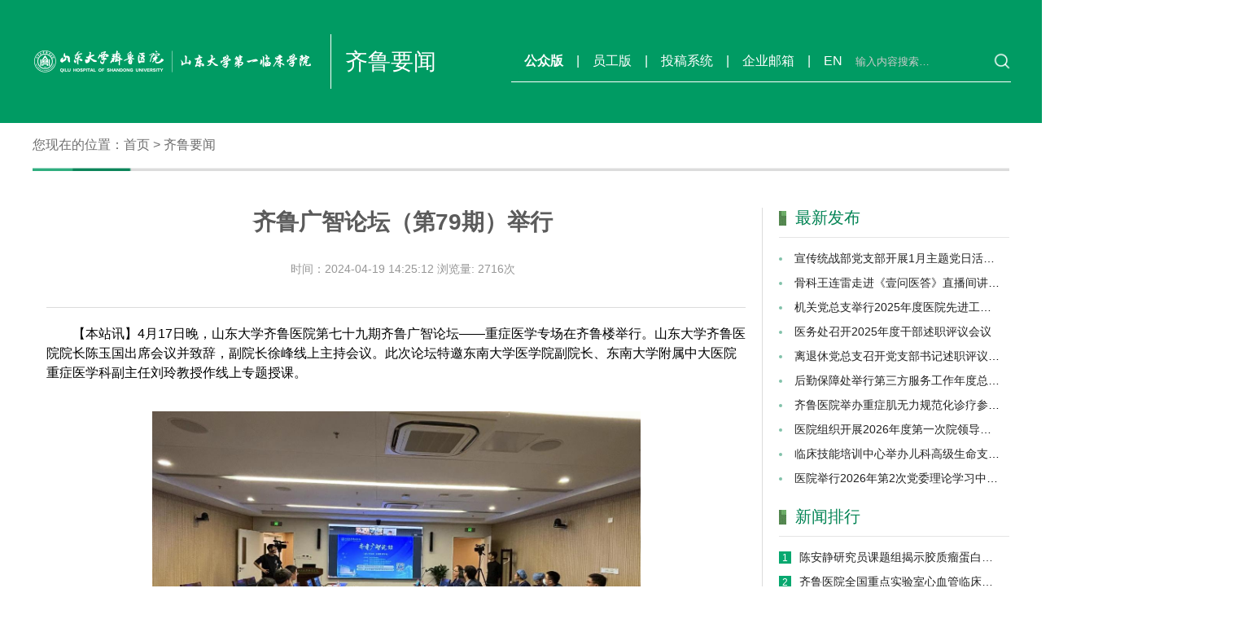

--- FILE ---
content_type: text/html; charset=utf-8
request_url: https://www.qiluhospital.com/show-25-35485-1.html
body_size: 7029
content:
<!DOCTYPE html>
<html>
<head>
	<meta charset="utf-8" />
	<meta name="renderer" content="webkit" />
	<meta name="force-rendering" content="webkit" />
	<meta http-equiv="X-UA-Compatible" content="IE=Edge,chrome=1" />
	<title>齐鲁广智论坛（第79期）举行</title>
	<link rel="shortcut icon" href="/favicon.ico" type="image/x-icon" />
	<link rel="stylesheet" type="text/css" href="statics/2024/qlyy/css/style.css?v=1716790897" />
	<link rel="stylesheet" type="text/css" href="statics/2024/qlyy/css/swiper.min.css" />
	<link rel="stylesheet" type="text/css" href="statics/2024/qlyy/css/animate.css"/>
	<link rel="stylesheet" type="text/css" href="statics/2024/qlyy/font/iconfont.css"/>
	<link rel="stylesheet" type="text/css" href="statics/2024/qlyy/css/style2.css" />
	<script src="statics/2024/qlyy/js/jquery-1.11.0.js" type="text/javascript" charset="utf-8"></script>
	<base >
	<style>
		/* 以下css为搜索新加内容 */
		.searchPage {
			position: fixed;
			width: 100%;
			height: 100%;
			background-color: rgba(0,0,0,.6);
			z-index: 999;
			display: flex;
			justify-content: center;
			align-items: center;
			display: none;
		}
		.searchBox {
			height: 45px;
			width: 550px;
			display: flex;
			align-items: center;
			line-height: 45px;
		}
		.searchBox input {
			background: #fff;
			box-shadow: 3px 3px 3px rgba(0,0,0,0.5) inset;
			-ms-flex: 1;
			flex: 1;
			padding: 0 12px;
			font-size: 16px;
			-webkit-appearance: none;
			appearance: none;
			border-radius: 0;
			outline: 0;
			height: 100%;
			width: 430px;
			border: 0;
		}
		.searchBox span {
			display: block;
			background: #0a734e;
			color: #fff;
			width: 120px;
			text-align: center;
			font-size: 18px;
			cursor: pointer;
			-webkit-appearance: none;
			appearance: none;
			border-radius: 0;
			width: 120px;
			height: 45px;
		}
		.searchPage img {
			display: block;
			position: absolute;
			top: 30px;
			right: 30px;
			width: 70px;
			height: 70px;
			cursor: pointer;
		}
	</style>
	<script type="text/javascript">
		$(function(){
			$('#searchBtn').click(function(){
				$('.searchPage').css('display','flex');
				$('#closeBtn').click(function(){
					$('.searchPage').css('display','none');
				})
			})

			$('.tj').click(function(){
				document.getElementById('myform').submit();
			})

			let boyObj = document.getElementById("body")
			console.log(boyObj.innerHTML.replace(/&nbsp;/g, ''))
			boyObj.innerHTML = boyObj.innerHTML.replace(/&nbsp;/g, '')


		})
	</script>
</head>
<body id="body">
<!-- 搜索框相关代码 -->
<div class="secondHeader">
	<div class="secondHeaderInner wrap">
		<div class="left">
			<img src="statics/2024//qlyy/img/logo-w.png?v=3" alt="" onclick="window.location.href='https://www.qiluhospital.com/index.php'"  style="cursor: pointer">
			<span class="secondPageTitle">齐鲁要闻</span>
		</div>
		<div class="menu">
			<a href="" class="active-a">公众版</a>|
			<a href="https://oahf.qiluhospital.com:8091/">员工版</a>|
			<a href="http://172.31.2.130:8080/system/contribute/login.jsp">投稿系统</a>|
			<a href="https://maillogin.qiluhospital.com:8060/">企业邮箱</a>|
			<a href="">EN</a>
			<form class="search">
				<input type="text" placeholder="输入内容搜索…" id="searchBtn">
				<img src="/statics/2024/qlyy/img/search.png" alt="">
			</form>
		</div>
	</div>
</div>
<form action="/index.php?m=search&c=index&a=init&typeid=&siteid=1" id="myform" />
<div class="searchPage">
	<div class="searchBox wow slideInDown" data-wow-duration='.8s'>

		<input type="hidden" name="m" value="search" />
		<input type="hidden" name="c" value="index" />
		<input type="hidden" name="a" value="init" />
		<input type="hidden" name="typeid" value="1" id="typeid" />
		<input type="hidden" name="siteid" value="1" id="siteid" />
		<input type="hidden" name="time" value="all" />
		<input type="text" name="q" id="q" value="" autocomplete="off">
		<span class="tj">搜索</span>
	</div>
	<img src="statics/2024/qlyy/img/close.png" alt="" id="closeBtn">
</div>
</form>
<!-- 内容部分 -->
<section class="content wrap weiye-content">
	<!-- 路径导航 -->
	<div class="path wy-path"><span>您现在的位置：</span><a href="/index.php">首页</a> > <a href="https://www.qiluhospital.com/list-25-1.html">齐鲁要闻</a> </div>

	<div class="zhengwen">

		<div class="left">
			<!-- 新闻内容 -->
			<div class="news" style="margin-bottom: 0">
				<div class="news"> 
				  
				   						
												<p class="news-title">齐鲁广智论坛（第79期）举行</p>
											<div class="indexfenxiang" style="display: block">
						<div class="indexfenxiang-l">
							<p class="news-info" style="text-align: center">时间：2024-04-19 14:25:12  &nbsp&nbsp浏览量: <span id="hits"></span>次</span>
								<script language="JavaScript" src="https://www.qiluhospital.com/api.php?op=count&id=35485&modelid=1"></script>
							</p></div>
						<!--  <div class="indexfenxiang-r"><p class="news-info">分享：</p>  <img src="statics/2024/qlyy/images/weixin.png" width="40" height="40" alt=""/><img src="statics/2024/qlyy/images/sinan.png" width="40" height="40" alt=""/><img src="statics/2024/qlyy/images/qq.png" width="40" height="40" alt=""/></div>-->
					</div>
					<div class="fenxiang">
					</div></div>
				<div class="news-body">
					<p>【本站讯】4月17日晚，山东大学齐鲁医院第七十九期齐鲁广智论坛&mdash;&mdash;重症医学专场在齐鲁楼举行。山东大学齐鲁医院院长陈玉国出席会议并致辞，副院长徐峰线上主持会议。此次论坛特邀东南大学医学院副院长、东南大学附属中大医院重症医学科副主任刘玲教授作线上专题授课。</p>

<p><img alt="" src="https://www.qiluhospital.com/uploadfile/2024/0419/20240419142601793.png" style="height:374px; width:600px" /></p>

<p>学术报告环节由重症医学科主任王昊教授主持。刘玲教授以&ldquo;ARDS诊疗指南详解&rdquo;为题，结合大量循证医学证据和自身多年的临床经验，分享了关于急性呼吸窘迫综合征(ARDS)诊断和治疗的最新进展。同时，向大家展示了在ARDS研究方面的开展的工作，于2023年6月30日成立了中国ARDS研究联盟，已经开展中国ARDS发病率等方面的研究工作，未来将在国际舞台上发出中国声音。陈玉国在致辞中代表医院对刘玲教授表达了诚挚的欢迎和感谢。陈玉国表示，齐鲁医院当前正处于创建国家医学中心的关键发展时期，在始终坚持医疗为本的基础上，高度重视科技创新和人才培养，坚持以创新赋能高质量发展，以人才支撑高水平创新。陈玉国强调，为助力人才成长，医院打造齐鲁广智论坛系列学术交流平台，希望医院的业务骨干和青年人才们珍惜宝贵机会，领略大师风范，虚心学习请教，提升科技创新能力。</p>

<p>会议谈论环节，与会人员提出了自身工作中遇到的临床和科研难点问题，刘玲教授给予精彩的解答，使与会人员受益匪浅。最后，王昊教授对论坛进行总结。医院重症医学科、急诊科、人事处相关人员20余人现场参会，相关科室业务骨干、青年人才、研究生等6万余人次通过线上参会。</p>

<p>山东大学齐鲁医院齐鲁广智论坛于2021年初设立，已成功举办七十九期。论坛由人事处人才办和齐鲁医院科协承办，与各学科通力合作，面向全球邀请知名专家学者，围绕国际科学前沿、热点研究领域以及行业产业问题深入探讨、充分交流，通过平台互动促进学科的人才引育，并增加不同学科间的交流讨论，为医院年轻人创造良好的学习机会、树立更多的学习榜样、启发更多的创新灵感。人事处将深化落实&ldquo;人才第一资源&rdquo;要求，围绕助力人才发展的核心目标，不断创新工作方法，持续优化支持政策，为医院、学科发展提供强大人才支撑，奋力开创人才与创新引领医院高质量发展新局面。</p>

<p>【作者：邵童、秦伟栋 来源：人事处 责编：李小诗 审核：刘艳】</p>

									</div>
			</div>

			<!-- 链接 -->

		</div>
		<div class="right">
			<div class="zxfb">
				<h3>最新发布</h3>
				<ul>
															<li><a href="https://www.qiluhospital.com/show-26-43803-1.html">宣传统战部党支部开展1月主题党日活动暨职工政治理论学习</a></li>
										<li><a href="https://www.qiluhospital.com/show-26-43802-1.html">骨科王连雷走进《壹问医答》直播间讲解脊柱侧弯相关知识</a></li>
										<li><a href="https://www.qiluhospital.com/show-26-43801-1.html">机关党总支举行2025年度医院先进工作者和优秀管理工作者述职评选会</a></li>
										<li><a href="https://www.qiluhospital.com/show-26-43800-1.html">医务处召开2025年度干部述职评议会议</a></li>
										<li><a href="https://www.qiluhospital.com/show-26-43799-1.html">离退休党总支召开党支部书记述职评议大会</a></li>
										<li><a href="https://www.qiluhospital.com/show-26-43787-1.html">后勤保障处举行第三方服务工作年度总结会议</a></li>
										<li><a href="https://www.qiluhospital.com/show-26-43786-1.html">齐鲁医院举办重症肌无力规范化诊疗参访活动</a></li>
										<li><a href="https://www.qiluhospital.com/show-26-43785-1.html">医院组织开展2026年度第一次院领导行政查房</a></li>
										<li><a href="https://www.qiluhospital.com/show-26-43784-1.html">临床技能培训中心举办儿科高级生命支持（PALS）培训班</a></li>
										<li><a href="https://www.qiluhospital.com/show-25-43782-1.html">医院举行2026年第2次党委理论学习中心组会议</a></li>
														</ul>
			</div>
			<div class="xwph">
				<h3>新闻排行</h3>
				<ul>
															<li><span>1</span><a href="https://www.qiluhospital.com/show-25-43677-1.html">陈安静研究员课题组揭示胶质瘤蛋白稳态与核苷酸代谢耦联调控新机制</a></li>
										<li><span>2</span><a href="https://www.qiluhospital.com/show-25-43673-1.html">齐鲁医院全国重点实验室心血管临床和基础研究取得新成果</a></li>
										<li><span>3</span><a href="https://www.qiluhospital.com/show-25-43680-1.html">徐峰当选中华医学会急诊医学分会副主任委员</a></li>
										<li><span>4</span><a href="https://www.qiluhospital.com/show-25-43651-1.html">以齐鲁之名，答时代之问——山东大学齐鲁医院2026年新年献词</a></li>
										<li><span>5</span><a href="https://www.qiluhospital.com/show-25-43671-1.html">李传保荣获2025年“齐鲁最美健康卫士”称号</a></li>
										<li><span>6</span><a href="https://www.qiluhospital.com/show-25-43730-1.html">齐鲁医院成功入选4项工信部、国家药监局人工智能医疗器械创新任务揭榜挂帅项目</a></li>
										<li><span>7</span><a href="https://www.qiluhospital.com/show-26-43667-1.html">后勤保障处跨年夜处置突发险情</a></li>
										<li><span>8</span><a href="https://www.qiluhospital.com/show-25-43729-1.html">齐鲁医院召开中组部第26批“博士服务团”派出人员座谈会</a></li>
										<li><span>9</span><a href="https://www.qiluhospital.com/show-25-43756-1.html">齐鲁医院王昊团队荣获2025年度中华医学科技奖二等奖</a></li>
										<li><span>10</span><a href="https://www.qiluhospital.com/show-25-43735-1.html">齐鲁医院陈玉国/徐峰团队发现国人血压调控新机制</a></li>
														</ul>
			</div>
			<div class="dwph">
				<h3>单位排行<span style="font-size:14px; color:#969696; ">                                          根据12月新闻发稿量进行统计                                        </span></h3>
				<table width="285" border="0" style=" font-size:14px; text-align: left; line-height: 30px;width:30rem">
					<tbody>
					<tr>
						<td width="24">&nbsp;</td>
						<td width="89">单位</td>
						<td width="158">发布量</td>
					</tr>
																				<tr>
						<td class="ph">1</td>
						<td>党委宣传统战部</td>
						<td>14</td>
					</tr>
															<tr>
						<td class="ph">2</td>
						<td>医务处</td>
						<td>12</td>
					</tr>
															<tr>
						<td class="ph">3</td>
						<td>护理部</td>
						<td>10</td>
					</tr>
															<tr>
						<td class="ph">4</td>
						<td>泌尿外科</td>
						<td>7</td>
					</tr>
															<tr>
						<td class="ph">5</td>
						<td>急诊科</td>
						<td>7</td>
					</tr>
															<tr>
						<td class="ph">6</td>
						<td>工会</td>
						<td>6</td>
					</tr>
															<tr>
						<td class="ph">7</td>
						<td>人事处</td>
						<td>6</td>
					</tr>
															<tr>
						<td class="ph">8</td>
						<td>科研处</td>
						<td>5</td>
					</tr>
															<tr>
						<td class="ph">9</td>
						<td>妇产科</td>
						<td>5</td>
					</tr>
															<tr>
						<td class="ph">10</td>
						<td>小儿内科</td>
						<td>5</td>
					</tr>
															<tr>
						<td class="ph">11</td>
						<td>保健科（老年医学科）</td>
						<td>5</td>
					</tr>
															<tr>
						<td class="ph">12</td>
						<td>党委组织部</td>
						<td>4</td>
					</tr>
															<tr>
						<td class="ph">13</td>
						<td>离退休职工服务中心</td>
						<td>4</td>
					</tr>
															<tr>
						<td class="ph">14</td>
						<td>院长办公室</td>
						<td>4</td>
					</tr>
															<tr>
						<td class="ph">15</td>
						<td>神经外科</td>
						<td>4</td>
					</tr>
															<tr>
						<td class="ph">16</td>
						<td>教育处</td>
						<td>3</td>
					</tr>
															<tr>
						<td class="ph">17</td>
						<td>神经内科</td>
						<td>3</td>
					</tr>
															<tr>
						<td class="ph">18</td>
						<td>心血管内科</td>
						<td>3</td>
					</tr>
															<tr>
						<td class="ph">19</td>
						<td>重症医学科</td>
						<td>3</td>
					</tr>
															<tr>
						<td class="ph">20</td>
						<td>中医科</td>
						<td>3</td>
					</tr>
																				</tbody>
				</table>
			</div>
		</div>
	</div>
	<div class="weiye-line" style="padding: 30px 0px; margin-top: 20px;display: none"><a href="#">下一条：齐鲁医院在2024年山东省大学生医学技术技能大赛护理学赛道中荣获佳绩</a></div>
	</div>
</section>
<script>
	$(document).ready(function() {
		$.ajax({
			url: '/index.php?m=content&c=index&a=getrankDescription', // 替换为你要获取数据的URL
			type: 'GET', // 根据需要更改请求类型为POST等
			success: function(data) {
				// 在这里处理获取到的数据，并将其赋值给span元素
				$('#rankdesc').text(data); // 将获取到的数据作为文本内容赋值给span元素
			},
			error: function(jqXHR, textStatus, errorThrown) {
				// 在这里处理AJAX请求失败的情况
				console.error('AJAX request failed:', textStatus, errorThrown);
			}
		});
	});
</script>
<!-- 底部信息 -->
<!-- 底部信息 -->
<div class="footer">
	<div class="baseInfo fl-r">
		<div class="logoLink">
			<img src="https://www.qiluhospital.com/statics/qlyy/img/logo-w_new1.png?v=2" alt="">
			<div class="link">

				<select name="" onchange="window.open(this.value)">
					<option value="">友情链接</option>
					<option value="http://www.nhc.gov.cn/">国家卫生健康委员会</option>
					<option value="https://www.sdu.edu.cn/">山东大学</option>
					<option value="http://wsjkw.shandong.gov.cn/">山东省卫生健康委员会</option>
					<option value="https://www.pumch.cn/index.html">北京协和医院</option>
					<option value="https://www.zy91.com/">浙江大学医学院附属第一医院</option>
					<option value="https://www.wchscu.cn/index.html">四川大学华西医院</option>
					<option value="https://www.z2hospital.com/">浙江大学医学院附属第二医院</option>
				</select>
			</div>
		</div>
		<div class="hr-line-c"></div>
		<div class="info">
			<p>山东大学齐鲁医院 版权所有</p>
			<p>鲁ICP备10007518号 邮编:250012 </p>
			<p><a target="_blank"
				  href="http://www.beian.gov.cn/portal/registerSystemInfo?recordcode=37010202002556"
				  style="display:inline-block;text-decoration:none;height:20px;line-height:20px;"><img
					src="statics/2024/qlyy/ghs.png" style="float:left;" /><span
					style="float:left;height:20px;line-height:20px;margin: 0px 0px 0px 5px; color:#fff;">鲁公网安备
								37010202002556号</span></a></p>
			<p>济南市文化西路107号</p>
		</div>
		<div class="hr-line-c"></div>
		<ul class="qrCode">
			<li><img src="statics/2024/qlyy/img/qrCode4.png" alt="">
				<p>微信服务号</p>
			</li>
			<li><img src="statics/2024/qlyy/img/qrCode5.png" alt="">
				<p>微信订阅号</p>
			</li>
			<li><img src="statics/2024/qlyy/img/qrCode6.png" alt="">
				<p>支付宝二维码</p>
			</li>
		</ul>
	</div>
</div>
<script>
	// 图标列表
	$('.indexIconBox .rightBox a').mouseenter(function() {
		var srcStr = $(this).children('div').children('img').attr('src');
		srcStr = srcStr.replace('-g', "-w");
		$(this).children('div').children('img').attr('src', srcStr);
	}).mouseleave(function() {
		var srcStr = $(this).children('div').children('img').attr('src');
		srcStr = srcStr.replace('-w', "-g");
		$(this).children('div').children('img').attr('src', srcStr);
	})

	// 搜索效果
	$('#searchBtn').click(function() {
		$('.searchPage').css('display', 'flex');
		$('#closeBtn').click(function() {
			$('.searchPage').css('display', 'none');
		})
	})

	$('.tj').click(function() {
		document.getElementById('myform').submit();
	})
</script><script src="statics/2024/qlyy/js/jquery-1.11.0.js" type="text/javascript" charset="utf-8"></script>
<script src="statics/2024/qlyy/js/swiper.min.js" type="text/javascript" charset="utf-8"></script>
<script src="statics/2024/qlyy/js/wow.js" type="text/javascript" charset="utf-8"></script>
<script src="statics/2024/qlyy/font/iconfont.js" type="text/javascript" charset="utf-8"></script>
<script>
	$(function(){
		$('#searchBtn').click(function(){
			$('.searchPage').css('display','flex');
			$('#closeBtn').click(function(){
				$('.searchPage').css('display','none');
			})
		})

		$('.tj').click(function(){
			document.getElementById('myform').submit();
		})

	})
</script>
</body>
</html>


--- FILE ---
content_type: text/html; charset=utf-8
request_url: https://www.qiluhospital.com/api.php?op=count&id=35485&modelid=1
body_size: 92
content:
$('#todaydowns').html('2');$('#weekdowns').html('22');$('#monthdowns').html('74');$('#hits').html('2716');

--- FILE ---
content_type: text/html; charset=utf-8
request_url: https://www.qiluhospital.com/index.php?m=content&c=index&a=getrankDescription
body_size: 72
content:
根据12月新闻发稿量进行统计

--- FILE ---
content_type: text/css
request_url: https://www.qiluhospital.com/statics/2024/qlyy/css/style.css?v=1716790897
body_size: 8995
content:
* {
	padding: 0;
	margin: 0;
	box-sizing: border-box;
}

a {
	text-decoration: none;
}

ul,
li {
	list-style: none;
}

html,
body {
	min-width: 1200px;
	font: 16px/1.5 "微软雅黑","Microsoft YaHei",Arial, Tahoma, Helvetica, sans-serif;
}


.wrap {
	width: 1200px;
	margin: 0 auto;
}

.fl {
	display: flex;
}

.fl-c {
	display: flex;
	flex-direction: column;
}

.fl-r {
	display: flex;
	justify-content: space-between;

}

/* 头部部分 */

/* 选项 */


 .header{
	 width: 100%;
	 
	 z-index: 998;
	 background-color: #fff;
 }
.content{
	padding-top: 0px;
}
.header .tab {
	width: 100%;
	height: 50px;
	background-color: #009B63;
}

.tabBox {
	width: 1152px;
	margin: 0 auto;
	justify-content: space-between;
}

.leftBox {
	margin-top: 10px;
	height: 40px;
}

.tabBox .leftBox a {
	display: inline-block;
	/* width: 116px; */
	padding: 0 31px;
	text-align: center;
	color: #fff;
	line-height: 40px;
	font-size: 16px;
}

.tabBox .leftBox a:hover,
.tabBox .leftBox .active-a {
	background-color: #fff;
	color: #353535;
	border-top-left-radius: 6px;
	border-top-right-radius: 6px;
}

.tabBox .rightBox {
	height: 50px;
	align-items: center;
}

.tabBox .rightBox a {
	display: inline-block;
	width: 38px;
	height: 38px;
	display: flex;
	justify-content: center;
	align-items: center;
	background-color: #30AE80;
	border-radius: 50%;
	margin-left: 22px;
}

.tabBox .rightBox a:hover {
	background-color: #33bc8a;
}


.tabBox .rightBox a>img {
	width: 19px;
	height: 19px;
}

/* logo + 导航条 */
.header .nav {
	width: 1000px;
	/* margin: 37px auto 16px; */
	margin: 0 auto;
	/* padding-top: 37px; */
}

.header .nav .logo {
	margin-top: 10px;
}



.navBox {
	height: 63px;
	margin-top: 45px;
	align-items: flex-start;
}

.navBox div {
	width: 100%;
	height: 100%;
	position: relative;
	display: flex;
	/* align-items: center; */
	justify-content: center;
	font-size: 18px;
}

.navBox div ul {
	position: absolute;
	width: 100%;
	top: 33px;
	left: 0;
	z-index: 50;
	/* padding: 8px 22px 8px; */
	background-color: rgba(49, 49, 49, 0.7);
	font-size: 16px;
	border-top: 5px solid #ffe672;
	text-align: center;
}

.navBox div ul li {
	/* padding: 0 25px; */
	height: 35px;
	line-height: 35px;
	color: #fff;
}

.libackground{background-color: #d8cad042;}

.navBox div ul li a {
	color: #fff;
}

.navBox div ul li a:hover {
	color: #ddd;
}

.navBox div>span a {
	color: #1F1F1F;
}

.navBox>div>span a:hover {
	color: #018353;
	cursor: pointer;
}

.navBox>div>span a:hover {
	color: #018353;
	cursor: pointer;
}

.active-nav {
	color: #018353;
	position: relative;
}

.active-nav:hover::before{
	content: '';
	position: absolute;
	width: 0;
	height: 0;
	top: -15px;
	left: 20px;
	border-width: 10px 10px 0;
	border-style: solid;
	border-color: #018353 transparent transparent;
}

/* .active-nav::before { */
	/* content: ''; */
	/* position: absolute; */
	/* width: 0; */
	/* height: 0; */
	/* top: -15px; */
	/* left: 20px; */
	/* border-width: 10px 10px 0; */
	/* border-style: solid; */
	/* border-color: #018353 transparent transparent; */
/* } */

.active-nav a {
	color: #018353 !important;
}

/* 轮播图 */

.banner {
	position: relative;
}

.slide1 {
	width: 100%;
	min-width: 1200px;
}

.slide1 .swiper-wrapper {
	width: 100%;
}

.slide1 .swiper-slide {
	width: 100%;
	overflow: hidden;
}

.slide1 .swiper-slide>img {
	width: 100%;
	/* transform: scale(1.3); */
}

.slide1 .swiper-slide-active>img {
	/* transform: scale(1.02); */
	/* transition: 4s ease; */
}

.swiper-pagination {
	text-align: right !important;
	bottom: 16px !important;
	/* left: 409px !important; */
}

.swiper-pagination-bullet {
	width: 33px !important;
	display: inline-block;
	opacity: 1 !important;
	font-size: 16px !important;
	margin: 0 8px !important;
	color: #fff;
	text-align: center;
	background: 0 !important;
}

.swiper-pagination-bullet-active {
	width: 33px !important;
	height: 46px !important;
	background: #07A86F !important;
	z-index: 2;
	border-radius: 0 !important;
	line-height: 46px;
}

.button-next,
.button-prev {
	position: absolute;
	width: 30px;
	height: 67px;
	top: 50%;
	z-index: 25;
	outline: 0;
	cursor: pointer;
}

.button-next {
	right: 7%;
}

.button-prev {
	left: 7%;
}

.button-next img,
.button-prev img {
	width: 100%;
}

/* 内容部分 */

.content .topBox {
	margin-top: 38px;
}

/* 新闻 + 图标 */

/* 左半 */
.content .topBox .top-left-Box {
	width: 690px;
	margin-right: 87px;
}

/* 标签选项 */
.top-left-Box .tabs {
	margin-bottom: 43px;
}

.top-left-Box .tabs ul>li {
	color: #3A3A3A;
	font-size: 22px;
	/* margin-right: 15px; */
	cursor: pointer;
	width: 135px;
	background-image: url(../img/qieline.png);
	background-position: right center;
	background-repeat: no-repeat;
	text-align: center;
}

.top-left-Box .tabs ul>li:last-child {
	background-image: none;
}


.top-left-Box .tabs .active-tabs {
	color: #018353;
}

.top-left-Box .tabs a {
	color: #aaa;
	display: flex;
	align-items: center;
}

.top-left-Box .tabs a:hover {
	color: #018353
}

/* 内容 */
.subContent .topBox {
	width: 652px;
	margin: 0 auto;
}

.subContent .topBox .pic {
	width: 314px;
	height: 187px;
	position: relative;
}

.subContent .topBox .pic img {
	width: 100%;
	height: 100%;
}

.subContent .topBox .pic>div {
	position: absolute;
	bottom: 0;
	left: 0;
	height: 37px;
	line-height: 37px;
	text-align: center;
	color: #fff;
	width: 100%;
	background-color: rgba(0, 0, 0, .33);
}

.subContent .topBox .pic>div>p {
	width: 80%;
	margin: 0 auto;
	overflow: hidden;
	white-space: nowrap;
	text-overflow: ellipsis;
}

.subContent ul {
	/* width: 660px; */
	height: 275px;
	display: flex;
	flex-direction: column;
	justify-content: space-between;
	margin-top: 43px;
	padding-left: 10px;
}

.subContent ul li {
	width: 100%;
	display: flex;
	align-items: center;
}

.subContent ul li:before {
	content: '';
	border: 2px solid #469e80;
	width: 5px;
	height: 5px;
	border-radius: 50%;
	color: red;
	font-weight: bold;
	margin-right: 16px;
}

.subContent ul li p:hover {
	color: #018353;
}

.subContent ul li a {
	display: inline-block;
	width: 100%;
	display: flex;
	align-items: center;
}

.subContent ul li a p {
	width: 76%;
	margin-right: 60px;
	overflow: hidden;
	white-space: nowrap;
	text-overflow: ellipsis;
	font-size: 18px;
	color: #4E4E4E;
}

.subContent ul span {
	color: #4E4E4E;
	font-size: 14px;
}

.subContent .keshiBox,
.subContent .gonggaoBox {
	display: none;
}

.subContent .gonggaoBox ul {
	height: 505px;
}

.gonggaoBox li {
	/* line-height: 42px; */
}


/* 右半图标 */
.content .topBox .top-right-Box ul {
	width: 390px;
}

.top-right-Box li {
	width: 100%;
	display: flex;
	align-items: center;
	justify-content: space-between;
	/* height: 90px; */
	padding-bottom: 25px;
	margin-bottom: 25px;
	border-bottom: 1px solid #dadada;
}

.top-right-Box li:last-child {
	border-bottom: 0;
}

.top-right-Box li a {
	display: flex;
	align-items: center;
	color: #787878;
}

.top-right-Box li a span {
	transition: .2s all;
}

.top-right-Box li a>img {
	margin-right: 15px;
	transition: .2s all;
}

/* 手风琴 */
.content .middleBox {
	width: 100%;
	height: 447px;
	background-color: #E7E7E7;
}

.content .middleBox .effect {
	/* background-color: #00100C; */
	height: 100%;
}

.list_box {
	width: 100%;
	height: 100%;
	/* box-shadow: 0 0 4px black; */
}

.list {
	width: 100%;
	height: 100%;
	list-style: none;
	display: flex;
}

.item_num_top {
	position: relative;
	display: inline-block;
	width: 170px;
	height: 100%;
	overflow: hidden;
	transition: .5s;
}

.item_num_top .non-active-content {
	position: absolute;
	height: 100%;
	width: 170px;
	text-align: center;
	font-size: 16px;
	color: #fff;
	z-index: 2;
	display: flex;
	flex-direction: column;
	align-items: center;
	justify-content: center;
	z-index: 21;
}

.item_num_top .non-active-content p {
	margin-top: 70px;
	margin-bottom: 27px;
	font-size: 24px;
}

.item_num_top .non-active-content .hr-line-s {
	width: 47px;
	border-bottom: 1px solid #fff;
}


.item_num_top .mengban {
	position: absolute;
	width: 170px;
	height: 100%;
	top: 0;
	left: 0;
	z-index: 20;
	/* background-color: rgba(0, 0, 0, 0.4); */
}

.selectUser {
	position: fixed;
	top: 50%;
	left: 50%;
	transform: translate(-50%, -50%);
	width: 662px;
	min-height: 319px;
	background-color: #fff;
	border-top: 3px solid #138b61;
	display: none;
}

.active {
	width: auto;
	height: 100%;
	overflow: hidden;
	transition: 0.6s linear;
	/* flex-grow: 10; */
}

.active .non-active-content,
.active .mengban {
	display: none;
}

.active a>img {
	transition: all .6s;
}

.active img:hover {
	transform: scale(1.1);
}

.item_img {
	display: inline-block;
	width: 100%;
	height: 100%;
	position: relative;
}

.item_img>img {
	width: 100%;
	height: 100%;
}

.item_img .active-content {
	position: absolute;
	width: 100%;
	height: 100%;
	top: 0;
	left: 0;
	display: flex;
	flex-direction: column;
	align-items: center;
	justify-content: center;
	background-color: rgba(0, 0, 0, .2);
}

.item_img .active-content img {
	margin-bottom: 15px;
}

.item_img .active-content p {
	font-size: 30px;
	color: #FFF08B;
	padding-bottom: 10px;
	border-bottom: 1px solid #FFF08B;
	margin-bottom: 16px;
}

.item_img .active-content span {
	font-size: 16px;
	color: #FFF08B;
	width: 100%;
	text-align: center;
	line-height: 30px;
}


/* 专题广告 */

.content .bottomBox {
	margin: 55px auto 46px;
}

.bottomBox a {
	display: inline-block;
	width: 285px;
	height: 127px;
	overflow: hidden;
}

.bottomBox a>img {
	width: 100%;
	height: 100%;
}

.bottomBox a>img:hover {
	transform: scale(0.96);
	transition: 0.6s ease;
}


/* 底部信息 */

.footer {
	background-color: #4a4a4a;
	padding: 10px 0;
}

.baseInfo {
	width: 1250px;
	margin: 0 auto;
	height: 160px;
	display: flex;
	align-items: center;
}

.logoLink {
	width: 560px;
	display: flex;
	justify-content: space-between;
	align-items: center;
}

.logoLink img{
	width: 340px;
}

.link{
	display: flex;
	flex-direction: column;
}
.link select {
	width: 190px;
	height: 30px;
	outline: 0;
	text-align: center;
	text-align-last: center;
}

.link select:last-child{
	margin-top: 10px;
}

.link select option {
	width: 190px;
	height: 30px;
	text-align: center;
	text-align-last: center;
}



.hr-line-c {
	height: 80px;
	border-right: 1px solid #aaa;
}

.baseInfo .info {
	font-size: 14px;
	color: #fff;
}

.baseInfo .info p {
	margin: 10px 0;
}

.baseInfo .qrCode{
	display: flex;
	/* justify-content: space-between; */
	width: 248px;
}

.baseInfo .qrCode li{
	display: flex;
	flex-direction: column;
	align-items: center;
}

.baseInfo .qrCode li:nth-child(2){
	margin-left: 14px;
}

.baseInfo .qrCode li:last-child{
	margin-left: 8px;
}


.baseInfo .qrCode img {
	/* margin: 0 3px; */
}

.baseInfo .qrCode li p{
	font-size: 14px;
	color: #EAEAEA;
	margin-top: 9px;
}


/* 新闻尾页 */

/* .weiye-tabBox {
	width: 955px;
} */

/* 导航 */
.weiye-nav {
	width: 1200px !important;
	/* padding-right: 80px; */
}

/*
.weiye-nav .navBox {
	width: 668px;
}

.weiye-nav .navBox>div {
	width: 95.42px;
}

.weiye-nav .navBox>div>ul {
	width: 100%;
	padding: 20px 5px;
	text-align: center;
} */

.weiye-line {
	width: 100%;
	border-bottom: 1px solid #B9B8B8;
	/* margin-bottom: 29px; */
}

/* 路径导航 */
.weiye-content .path,
.weiye-content .path a {
	font-size: 16px;
	color: #6E6E6E;
}

.weiye-content .path a:hover {
	color: #018353;
}

.weiye-content .path {
	width: 1170px;
	margin: 0 auto 45px;
	padding-top: 15px;
}

.weiye-content .zhengwen {
	display: flex;
	justify-content: space-between;
	margin-bottom: 30px;
}

/* 新闻内容 */

.weiye-content .zhengwen .left{
	width: 900px;
	border-right: 1px solid #dcdcdc;
	padding-right: 20px;
	margin-right: 20px;
}


.weiye-content .news {
	width: 100%;
	padding-left: 17px;
	margin-bottom: 85px;
}

.weiye-content .news .news-title,
.weiye-content .news .news-info {
	width: 100%;
	text-align: center;
}

.weiye-content .news .news-title {
	font-size: 28px;
	font-weight: bold;
	color: #5B5B5B;
	margin-bottom: 20px;
}

.weiye-content .news .news-info {
	font-size: 14px;
	color: #979797;
	margin-bottom: 28px;
}

.weiye-content .news .news-body{
	padding-top: 20px;
	margin-top: 0px;
	text-indent: 2em;
}
.weiye-content .news .news-body div {
	margin-bottom: 35px;
	text-indent: 2em;
	line-height: 28px;

    font:16px/1.5 "Microsoft YaHei",Arial, Tahoma, Helvetica, sans-serif !important;
}
.weiye-content .news .news-body p {
	margin-bottom: 35px;
	text-indent: 2em;
	line-height: 28px;
    font:16px/1.5 "Microsoft YaHei",Arial, Tahoma, Helvetica, sans-serif !important;
}


.weiye-content .news .news-body p:last-child {
	margin-bottom: 0;
}

.news-body img{
	text-align:center !important;
}

/* 链接 */
.weiye-content .news-link {
	padding: 0 17px;
	margin-bottom: 150px;
}

/* 上下篇 */
.weiye-content .news-link .leftBox {
	height: 50px;
	margin-top: 0;
	display: flex;
	flex-direction: column;
	justify-content: space-between;
}

.weiye-content .news-link .leftBox span {
	color: #069C72;
	font-size: 16px;
	font-weight: bold;
}

.weiye-content .news-link .leftBox>div {
	display: flex;
	align-items: center;
}

.weiye-content .news-link .leftBox a {
	color: #5B5B5B;
	font-size: 16px;
	width: 385px;
	overflow: hidden;
	white-space: nowrap;
	text-overflow: ellipsis;
	display: inline-block;
}

.weiye-content .news-link .leftBox a:hover {
	color: #018353;
}


/* 外链 */

.weiye-content .news-link .rightBox i {
	width: 22px;
	margin: 0 2px;
}

.weiye-content .news-link .rightBox a {
	display: inline-block;
	padding: 4px;
	border-radius: 50%;
}

.weiye-content .news-link .rightBox a:hover {
	background-color: rgba(24, 127, 77, .6);
	color: #fff;
}


.weiye-content .news-link .rightBox .icon-icon-,
.weiye-content .news-link .rightBox .icon-QQzone,
.weiye-content .news-link .rightBox .icon-weibo {
	font-size: 26px;
}

.weiye-content .news-link .rightBox .icon-qq,
.weiye-content .news-link .rightBox .icon-tengxunweibo,
.weiye-content .news-link .rightBox .icon-add {
	font-size: 20px;
}

/* .weiye-code img {
	margin: 0 8px !important;
} */

/* 右侧内容 */
.weiye-content .right {
	width: 283px;
	/* padding-left:20px; */
}

.weiye-content .right h3 {
	background: url(../img/icon2-2.jpg) no-repeat 0 4px;
	padding-left: 20px;
	padding-bottom: 12px;
	margin-bottom: 10px;
	border-bottom: 1px solid #e5e5e5;
	font-weight: normal;
	line-height: 24px;
	font-size: 20px;
	color: #018353;
	position: relative;
}
.weiye-content .right ul{

}

.weiye-content .right ul li{
	width: 96%;
	height: 30px;
	line-height: 30px;
	overflow: hidden;
	white-space: nowrap;
	text-overflow: ellipsis;
	font-size: 14px;
}

.weiye-content .right ul li a{
	color: #222;
}

.weiye-content .right ul li a:hover{
	color: #018353;
}

.weiye-content .right .zxfb{
	margin-bottom: 20px;
}

.weiye-content .right .zxfb li::before{
	content: '';
	width: 4px;
	height: 4px;
	border-radius: 50%;
	display: inline-block;
	background-color: #018353;
	vertical-align: middle;
	margin-right: 15px;
	opacity: .5;
}
.weiye-content .right .xwph ul span{
	display: block;
	height: 15px;
	width: 18px;
	padding: 1px 4px;
	background-color: #07A86F;
	color: #fff;
	font-size: 12px;
	margin-right: 10px;
	line-height: 15px;
	text-align: center;
}
.weiye-content .right .xwph ul li{
	display: flex;
	align-items: center;
}

.weiye-content .right .xwph ul li a{
	overflow: hidden;
	white-space: nowrap;
	text-overflow: ellipsis;
}


.weiye-content .right .dwph { margin-top: 30px;}
.weiye-content .right .dwph .ph{
	display: block;
	height: 15px;
	width: 23px;
	padding: 1px 4px;
	background-color: #07A86F;
	color: #fff;margin-top: 8px;
	font-size: 12px;
	line-height: 15px;
	text-align: center;
}
.weiye-content .right .dwph ul li{
	display: flex;
	align-items: center;
}

.weiye-content .right .dwph ul li a{
	overflow: hidden;
	white-space: nowrap;
	text-overflow: ellipsis;
}





.wy-path{
	width: 1200px !important;
	padding-bottom: 20px;
	border-bottom: ;
	background-image: url(../img/title_bg.jpg);
	background-position: bottom;
	background-repeat: no-repeat;
	background-size: 100% 100%;
}

/* -------新闻列表页------- */
.weiye-content .path .active-path {
	color: #079C72 !important;
}

/* 路径导航 */
.list-content .path {
	width: 1200px;
	margin: 0 auto;
	padding: 24px 0px;
}

/* 新闻动态选择 */
.list-content .selectBox {
	width: 100%;
	position: relative;
	min-width: 1200px;
	/* margin-bottom: 45px; */
}

.list-content .selectBox img {
	width: 100%;
	height: auto;
}

.list-content .selectBox .selectOption {
	position: absolute;
	bottom: 16%;
	left: 50%;
	transform: translateX(-50%);
}

.list-content .selectBox .selectOption a {
	display: inline-block;
	padding: 6px 10px;
	color: #fff;
	border-radius: 7px;
	background-color: #229CE4;
	font-size: 20px;
	
	margin: 0px 5px;
	text-align: center;
}

.list-content .selectBox .selectOption a:hover {
	background-color: #069C72;
}

.list-content .selectBox .selectOption .active-op {
	background-color: #069C72 !important;
}

/* 新闻列表 */
.list-content .newsList {
	width: 1200px;
	margin: 0 auto;
}

.list-content .newsList li {
	padding-bottom: 25px;
	margin-bottom: 36px;
	border-bottom: 1px solid #e0e0e3;
}

.list-content .newsList .newsItemTitle {
	margin-bottom: 6px;
	color: #333333;
	font-size: 18px;
	margin-right: 90px;
	overflow: hidden;
	white-space: nowrap;
	text-overflow: ellipsis;
}

.list-content .newsList .listBox a:hover .newsItemTitle {
	color: #018353;
}

.list-content .newsList .newsItemTitleAbs {
	margin-right: 90px;
	color: #333333;

	overflow: hidden;
	display: -webkit-box;
	-webkit-line-clamp: 3;
	-webkit-box-orient: vertical;
	font-size: 14px;
	line-height: 22px;
    height: 44px;


}

.list-content .newsList .newsItemDate {
	margin-right: 90px;
	font-size: 14px;
	color: #B8B8B8;

}

.list-content .newsList .listBox {
	margin-bottom: 40px;

}


/* 分页器 */
.list-content .newsList .pager {
	margin: 0 auto;
	justify-content: center;
	margin-bottom: 45px;
}

.list-content .newsList .pager .left-box a {
	display: inline-block;
	padding: 5px 14px;
	border: 1px solid #ccc;
	border-radius: 5px;
	color: #333;
	height: 40px;
	line-height: 25px;
	margin-right: 5px;
}
.list-content .newsList .pager .left-box span {
	display: inline-block;
	padding: 5px 14px;
	border: 1px solid #ccc;
	border-radius: 5px;
	color: #333;
	height: 40px;
	line-height: 25px;
	margin-right: 5px;
	background-color: #2b9b77;
	color: #fff !important;
}

.picList-pager .left-box span{
	display: inline-block;
	padding: 5px 14px;
	border: 1px solid #ccc;
	border-radius: 5px;
	color: #333;
	height: 40px;
	line-height: 25px;
	margin-right: 5px;
	background-color: #2b9b77;
	color: #fff !important;
}

.list-content .newsList .pager .active-page,
.list-content .newsList .pager .left-box a:hover {
	background-color: #2b9b77;
	color: #fff !important;
}

.list-content .newsList .pager .right-box {
	width: 97px;
	border: 1px solid #ccc;
	border-radius: 5px;
	display: flex;
	margin-left: 20px;
	padding: 5px 14px;
}

.list-content .newsList .pager .right-box input {
	width: 35px;
	border: 0;
	outline: 0;
	color: #2b9b77;
}

.list-content .newsList .pager .right-box span {
	margin: 0 4px;
	color: #999;
}

.list-content .newsList .pager .right-box a {
	border: 0;
	line-height: 25px;
	color: #333;
}

.list-content .newsList .pager .right-box a:hover {
	color: #2b9b77;
}

/* -----财务管理------- */

/* logo + 导航条 */
.finance-logo {
	justify-content: flex-start;
	margin-bottom: 10px !important;
	padding-top: 37px;align-items: center;
}

.finance-logo span {
	margin: 0 15px;
	height: 32px;
	border-left: 1px solid #707070;
}

.finance-logo p {
	font-size: 28px;
	line-height: 28px;
	color: #0B724E;
	margin-bottom: 10px;align-items: center;
}

.finance-line {
	width: 100%;
	border-bottom: 1px solid #D7D7D7;
	margin-bottom: 26px;
}

.finance-nav {
	width: 853px;
	margin: 0 auto;
	margin-bottom: 27px;
}

.finance-nav a {
	color: #333232;
	font-size: 18px;
}

.finance-nav a:hover {
	color: #079C72;
}

.finance-content {}

/* 公用部分 */
.f-wrap {
	width: 1150px;
	margin: 0 auto;
}

.f-line {
	border-bottom: 1px solid #ccc;
	margin-left: 5px;
	margin-bottom: 18px;
}

.f-line>div {
	width: 70px;
	border-top: 3px solid #1e8273;
}

.finance-content .title {
	width: 100%;
	color: #0B724E;
	font-size: 20px;
	padding-bottom: 13px;
	display: flex;
	justify-content: space-between;
	align-items: center;
}


/* 通知公告+科室新闻 */

.f-topContent,
.f-middleBox {
	padding-right: 70px;
}


/* 通知公告 */
.f-topContent .left {
	width: 671px;


}

/* 头条部分 */
.f-topContent .left .headlines {
	height: 80px;
	width: 100%;
	padding-right: 76px;
	justify-content: space-between;
	margin-bottom: 15px;
}

.f-topContent .left .headlines .left {
	height: 100%;
	width: 70px;
	align-items: center;
}

.f-topContent .left .headlines .left .calendar {
	width: 100%;
	height: 60px;
	flex-direction: column;
}

.f-topContent .left .headlines .left .calendar .month {
	width: 100%;
	background-color: #438e72;
	text-align: center;
	padding: 2px 0;
	color: #fff;
}

.f-topContent .left .headlines .left .calendar .day {
	padding: 3px 0;
	border: 2px solid #ddd;
	border-top: 0;
	text-align: center;
	font-size: 18px;
}


/* 图片头条部分 */
.f-topContent .left .picheadlines {
	height: 124px;
	width: 100%;
	padding: 0px 20px;
	justify-content: space-between;
	margin-bottom: 15px;
}

.f-topContent .left .picheadlines .left {
	height: 100%;
	width: 198px;
	align-items: center;
}

.f-topContent .left .picheadlines .left .piccalendar {
	width: 100%;
	height: 124px;
	flex-direction: column;
}

.f-topContent .left .picheadlines .left .piccalendar .month {
	width: 100%;
	background-color: #438e72;
	text-align: center;
	padding: 2px 0;
	color: #fff;
}

.f-topContent .left .picheadlines .left .piccalendar .day {
	padding: 3px 0;
	border: 2px solid #ddd;
	border-top: 0;
	text-align: center;
	font-size: 18px;
}
.piccalendar img{
	width:100%;
	height: 100%;
}
.f-topContent .left .picheadlines .right {
	width: 425px;
	height: 100%;
	flex-direction: column;
	justify-content: space-around;
}

.f-topContent .left .picheadlines .right p {
	width: 100%;
	color: #187F4D;
	font-size: 20px;
	margin-bottom: 8px;
	overflow: hidden;
	white-space: nowrap;
	text-overflow: ellipsis;
}

.f-topContent .left .picheadlines .right span {
	color: #696868;
	font-size: 14px;
	text-indent: 2em;
	overflow: hidden;
	display: -webkit-box;
	-webkit-line-clamp: 2;
	-webkit-box-orient: vertical;
}
/**图片头条结束*/


.f-topContent .left .headlines .right {
	width: 495px;
	height: 100%;
	flex-direction: column;
	justify-content: space-around;
}

.f-topContent .left .headlines .right p {
	width: 100%;
	color: #187F4D;
	font-size: 20px;
	margin-bottom: 8px;
	overflow: hidden;
	white-space: nowrap;
	text-overflow: ellipsis;
}

.f-topContent .left .headlines .right span {
	color: #696868;
	font-size: 14px;
	text-indent: 2em;
	overflow: hidden;
	display: -webkit-box;
	-webkit-line-clamp: 2;
	-webkit-box-orient: vertical;
}

/* 公告列表 */
.f-topContent .left ul {

	display: flex;
	flex-direction: column;
	justify-content: space-between;
	padding-right: 30px;
}

.f-topContent .left ul li a {
	display: flex;
	justify-content: space-between;
}

.f-topContent .left ul li a:hover p,
.f-topContent .left ul li a:hover span {
	color: #1A7F5A;
}

.f-topContent .left ul li a p {
	width: 530px;
	overflow: hidden;
	white-space: nowrap;
	text-overflow: ellipsis;
	color: #333232;
	font-size: 16px;
	line-height: 37px;
}


.f-topContent .left ul li a span {
	color: #333232;
}

.f-topContent .left ul li a p:before {
	/* position: absolute; */
	content: '';
	display: inline-block;
	width: 7px;
	height: 13px;
	background-image: url(../img/code1.png);
	background-size: 100% 100%;
	margin-right: 19px;
	vertical-align: middle;
}

/* 科室新闻 */



/* 新闻列表 */
.f-topContent .right ul {
	display: flex;
	flex-direction: column;
	/* flex: 1; */
	justify-content: space-between;
	padding-right: 10px;
	width: 100%;
	margin-top: 10px;

}

.f-topContent .right ul li {
	width: 100%;
	margin: 7px 0px;
}

.f-topContent .right ul li a {
	display: inline-block;
	width: 100%;
	color: #333232;
	overflow: hidden;
	white-space: nowrap;
	text-overflow: ellipsis;
	font-size:16px;
}

.f-topContent .right ul a:hover {
	color: #438e72;
}


/* 服务指南+政策规章+常用下载 */
.f-middleBox>div {
	width: 320px;
}

.f-middleBox .title {
	padding-bottom: 25px;
}

.f-middleBox .title img {
	margin-right: 10px;
}

.f-middleBox .f-line {
	margin-left: 0;
}

.f-middleBox .left ul {
	padding-right: 10px;
	display: flex;
	flex-direction: column;
	flex: 1;
}



.f-middleBox .left ul li:last-child {
	border-bottom: 0;
}

.f-middleBox .left ul li a {
	display: inline-block;
	width: 100%;
}

.f-middleBox .left ul li a:hover p {
	color: #1A805A;
}

.f-middleBox .left ul li a p {
	color: #333232;
	font-size: 16px;
	overflow: hidden;
	white-space: nowrap;
	text-overflow: ellipsis;
	line-height: 36px;
}

.f-middleBox .left ul li a span {
	color: #B2B2B2;
	font-size: 16px;
}

.f-middleBox .right ul li {
	border-bottom: 0;
}

.f-middleBox .right ul li a {
	display: flex;
	align-items: center;
}

.f-middleBox .right ul li p:before {
	/* position: absolute; */
	content: '';
	display: inline-block;
	width: 20px;
	height: 7px;
	background-image: url(../img/code2.png);
	background-size: 100% 100%;
	margin-right: 10px;
	vertical-align: middle;
}

.f-bottomBox {
	padding-left: 5px;
	padding-bottom: 20px;
}

.f-bottomBox .pic {
	width: 341px;
	height: 304px;
	margin-right: 28px;
}

.f-bottomBox .pic>img {
	width: 100%;
	height: 100%;
}

.f-bottomBox .content {
	width: 747px;
	margin-top: 26px;
}

.f-bottomBox .content .title {
	width: 100%;
	margin-bottom: 20px;
}

.f-bottomBox .content .title>img {
	width: 100%;
	height: auto;
}

.f-bottomBox .content .info {
	padding: 0 37px 0 7px;
	overflow: hidden;
	display: -webkit-box;
	-webkit-line-clamp: 4;
	-webkit-box-orient: vertical;
	font-size: 16px;
	color: #333232;
	line-height: 36px;
	margin-bottom: 55px;
	text-indent: 2em;
}

.f-bottomBox .content .more {
	width: 100%;
	text-align: right;
}

.f-bottomBox .content .more a {
	padding: 6px 10px;
	background-color: #0A724E;
	color: #fff;
	font-size: 14px;
}

.f-bottomBox .content .more a:hover {
	background-color: #079C72;
}


/* --------科室导航---------- */

/* 路径导航 */
.depar .path {
	width: 1200px;
}

.departBox {
	margin-bottom: 120px;
}
.labBox{
	margin-top: 54px;
}
/* 顶标题 */
.deparTitle {
	text-align: center;
	color: #069b71;
	font-size: 22px;
	margin-bottom: 38px;
}

.subjectNav {}

.labBox .navItem,
.subjectBox .navItem {
	/* margin-bottom: 15px; */
	display: flex;
}

/* 左侧子标题 */
.departBox .itemTitle {
	width: 250px;
	height: 40px;
	background-color: #069b71;
	text-align: center;
	/* line-height: 40px; */
	color: #fff;
	margin-right: 40px;
	display: flex;
	align-items: center;
	justify-content: center;
	line-height: 20px;
}

/* 内容盒子 */
.labBox .itemBox,
.subjectBox .itemBox {
	width: 100%;
	flex-wrap: wrap;
}

/* 重点学科内容盒子 */
.subjectBox .itemBox a {
	display: block;
	width: 180px;
	height: 38px;
	/* line-height: 38px; */
	border: 1px solid #ECE8E8;
	color: #474747;
	margin-right: 15px;
	margin-bottom: 15px;
	font-size: 14px;
	display: flex;
	align-items: center;
}

.subjectBox .itemBox a .name {
	display: inline-block;
	width: 140px;
	text-align: center;
	border-right: 1px solid #ECE8E8;
}

.subjectBox .itemBox a .go {
	display: inline-block;
	width: 38px;
	text-align: center;
}

/* 重点实验室内容盒子 */
.labBox .itemBox a {
	display: block;
	width: 374px;
	line-height: 38px;
	border: 1px solid #ECE8E8;
	color: #474747;
	margin-right: 15px;
	margin-bottom: 15px;
	font-size: 14px;
}

.labBox .itemBox a .name {
	display: inline-block;
	width: 334px;
	text-align: left;
	border-right: 1px solid #ECE8E8;
	padding-left:20px;
}

.labBox .itemBox a .go {
	display: inline-block;
	width: 38px;
	text-align: center;
}

.subjectBox .itemBox a:hover,
.labBox .itemBox a:hover {
	color: #069b71;
}


/* --------科室介绍---------- */

/* 标题 */
.deparinfoTitle {
	color: #0A724D;
	font-size: 24px;
	margin-bottom: 14px;
	justify-content: space-between;
}

.deparinfoTitle>p {
	display: flex;
	align-items: center;
}

.deparinfoTitle span {
	color: #919191;
	font-size: 18px;
}

.deparinfoTitle a {
	color: #39AA7A;
	font-size: 16px;
	margin-right: 28px;
}


/* 科室介绍 */
.departInfo .infoBox {
	margin-bottom: 68px;
}

.infoContent {
	justify-content: space-between;
}

.infoContent .pic {
	width: 524px;
	height: 378px;
}

.infoContent .pic>img {
	width: 100%;
	height: 100%;
}

.infoContent .infoText {
	width: 630px;
	/*height: 378px; */
}

.infoContent .infoText p {
	margin-top: 35px;
	color: #6E6E6E;
	font-size: 16px;
	text-indent: 2em;
	line-height: 34px;
	overflow: hidden;
	display: -webkit-box;
	-webkit-line-clamp: 9;
	-webkit-box-orient: vertical;
}

.infoContent .infoText a {
	display: block;
	float: right;
	background-color: #39aa7a;
	padding: 5px 5px 5px 11px;
	text-align: center;
	color: #fff;
}


/* 分割线 */
.deparInfoLine {
	width: 100%;
	border-bottom: 1px solid #CCCCCC;
	margin-bottom: 35px;
}

/* 专家团队 */
.expertBox {
	position: relative;
	margin-bottom: 105px;
}

.expertBox .slide2 {
	width: 1200px;
	height: 325px;
}

/* 轮播展示 */
.slide2 .swiper-wrapper {
	width: 100%;
	height: 100%;
}

.slide2 .swiper-slide {
	width: 224px;
	height: 318px;
	position: relative;
}

.slide2 .swiper-slide>img {
	width: 100%;
	height: 100%;
}

.slide2 .swiper-slide .zjInfo {
	position: absolute;
	width: 100%;
	height: 65px;
	background-color: rgba(2, 131, 83, .5);
	bottom: 0;
	left: 0;
	display: flex;
	flex-direction: column;
	justify-content: center;
	align-items: center;
	color: #fff;
}

.arrow-next,
.arrow-prev {
	position: absolute;
	top: 378px;
	right: 18px;
	width: 30px;
	height: 30px;
	outline: 0;
	cursor: pointer;
}

.arrow-prev {
	right: 70px;
}


/* 护理管理 */

.nursing-nav {
	width: 935px;
	margin: 0 auto;
	margin-bottom: 27px;
	padding-right: 40px;
}

.nursing-nav a {
	color: #323131;
	font-size: 18px;
}

.nursing-nav a:hover {
	color: #079C72;
}

.n-topContent .title img,
.n-middleBox .title img {
	margin-right: 10px;
}

.n-topContent>div {
	height: 309px;
}

.n-topContent .left ul {
	height: 240px;
}

.n-topContent .middle ul,
.n-topContent .right ul {
	height: 280px;
}

.n-topContent ul {
	display: flex;
	flex-direction: column;
	justify-content: space-between;
}

.n-middleBox ul li a:hover p,
.n-topContent ul li a:hover p {
	color: #018353;
}

.n-middleBox .left ul p,
.n-topContent .left ul p {
	color: #323131;
	font-size: 16px;
	overflow: hidden;
	white-space: nowrap;
	text-overflow: ellipsis;
	width: 94%;
}

.n-topContent .left ul span {
	color: #B1B1B1;
	font-size: 16px;
}

.n-topContent .middle ul li {
	padding-top: 10px;
	border-top: 1px solid #B1B1B1;
}

.n-topContent .middle ul li:first-child {
	border-top: 0;
}

.n-topContent,
.n-middleBox {
	padding-right: 70px;
}

.n-middleBox .left ul {
	
	display: flex;
	flex-direction: column;
	justify-content: space-between;
}

.n-middleBox .left ul p {
	color: #323131;
	font-size: 16px;
	line-height: 40px;
}

.n-topContent .left,
.n-middleBox .left {
	width: 320px;
	
}

.huli {
	width: 320px;
	height: 400px;
}
.huli .swiper-wrapper{
	width: 100%;
	height: 100%;
}

.huli .swiper-slide{
	width: 100%;
	height: 400px;
	display: flex;
	flex-wrap: wrap;
}

.huli .swiper-slide a{
	display: block;
	width: 31%;
	margin-right: 2.3%;
	border: 0 !important;
	display: flex;
	flex-direction: column;
}

.huli a>div {
	width: 100%;
	height: 140px;
}

.huli a>div>img {
	width: 100%;
	height: 100%;
}

.huli a>p {
	font-size: 12px !important;
	width: 100% !important;
	overflow: auto !important;
	white-space: normal !important;
	text-align: center;
	color: #333;
}


/* 通知公告 */

.g-content .f-topContent .title img {
	margin-right: 10px;
}

/* 医保园地 */
.yibao-nav {
	width: 530px;
}

.yibao-box .left {
	width: 671px;
}

.yibao-box .right {
	width: 320px;
}

.yibao-box .left ul {

	display: flex;
	flex-direction: column;
	justify-content: space-between;
	padding-right: 30px;
}

.yibao-box .left ul li {
	border-bottom: 0;
	padding-bottom: 0;
	margin-bottom: 0;
}

.yibao-box .left ul li a {
	display: flex;
	justify-content: space-between;
}

.yibao-box .left ul li a p {
	width: 530px;
	overflow: hidden;
	white-space: nowrap;
	text-overflow: ellipsis;
	color: #333232;
	font-size: 16px;
	line-height: 40px;
}

.yibao-box .left-box ul li a:hover span {
	color: #069B71;
}

.yibao-box .left-box ul li a p:before {
	content: '';
	display: inline-block;
	width: 7px;
	height: 13px;
	background-image: url(../img/code1.png);
	background-size: 100% 100%;
	margin-right: 19px;
	vertical-align: middle;
}

.yibao-box .left ul li a span {
	color: #333232;
}


/* 医疗管理 */
.yl-topBox {
	background-color: #fff !important;
}

/* 纪检监察 */
.jj-box {
	padding-right: 30px;
}

/* 科学研究 */
.ky-box .f-topContent .left {
	width: 320px;
}

.ky-box .f-topContent .left ul {

	margin-top:20px;
}

.ky-box .f-topContent .title img {
	margin-right: 10px;
}

.ky-box .f-topContent .left ul li:last-child {
	border-bottom: 0;
}

.ky-box .f-topContent .left ul li {
	width: 100%;
	padding-bottom: 3px;
	margin-bottom: 10px;
	border-bottom: 1px solid rgb(221, 221, 221);
}

.ky-box .f-topContent .left ul li a {
	display: flex;
	flex-direction: column;
}

.ky-box .f-topContent .left ul {
	padding-right: 10px;
}

.ky-box .f-topContent .left ul li a p {
	color: #333232;
	font-size: 16px;
	width: 100%;
	overflow: hidden;
	white-space: nowrap;
	text-overflow: ellipsis;
}

.ky-box .f-topContent .left ul li a p:before {
	display: none;
}

.ky-box .f-topContent .left ul li a span {
	color: #B2B2B2;
	font-size: 16px;
}

.ky-box .f-topContent .right ul {
	margin-top: 0;
}

.f-middleBox .left ul li a {
	color: #B2B2B2;
	font-size: 16px;
}

.ky-box .f-topContent .left ul li a:hover p {
	color: #438e72;
}


/* 宣传思政 */
.xcsz .f-topContent,
.xcsz .f-middleBox {
	padding-right: 20px;
}

/* 门诊部 */
.mz-box .left ul {
	margin-top: 0 !important;
}

.jzzn {
	padding: 0 8px;
	flex-wrap: wrap;
	justify-content: space-between;
}

.jzznItem {
	width: 142.5px;
	height: 108.7px;
	border: 1px solid #C3C3C3;
	margin-bottom: 14px;
	border-radius: 6px;
}

.jzznItem a {
	display: block;
	width: 100%;
	height: 100%;
	display: flex;
	flex-direction: column;
	justify-content: center;
	align-items: center;
}

.jzznItem a:hover {
	background-color: #1e9a8c;
}

.jzznItem a:hover P {
	color: #fff;
}

.jzznItem a:hover span {
	border-bottom: 3px solid #fff;
}

.jzznItem img,
.jzznItem p {
	margin-bottom: 13px;
}

.jzznItem p {
	color: #0F9C90;
	font-weight: bold;
}

.jzznItem span {
	width: 23px;
	border-bottom: 3px solid #0E9C90;
}

/* 齐鲁党建 */
.dj-box .left ul li {
	padding-bottom: 0 !important;
	margin-bottom: 0 !important;
	border-bottom: 0 !important;
}

.dj-box .tongzhi ul {
	height: 225px !important;
}

/* picList */
.picList {
	display: flex;
	flex-wrap: wrap;
	margin-bottom: 40px;
}

.picList>div {
	width: 216px;
	margin-bottom: 20px;
	display: flex;
	flex-direction: column;
	align-items: center;
	margin: 0 12px 25px;
}

.picList>div .pic {
	width: 216px;
	height: 318px;
}

.picList>div .pic img {
	width: 100%;
	height: 100%;
}

.picList>div p {
	/* width: 100%; */
	overflow: hidden;
	/* white-space: nowrap; */
	text-overflow: ellipsis;
	text-align: center;
	color: #1F1F1F;
	font-size:16px;
}

/* 分页器 */
.picList-pager {
	margin: 0 auto;
	justify-content: center;
	margin-bottom: 45px;
}

.picList-pager .left-box a {
	display: inline-block;
	padding: 5px 14px;
	border: 1px solid #ccc;
	border-radius: 5px;
	color: #333;
	height: 40px;
	line-height: 25px;
	margin-right: 5px;
}

.picList-pager .active-page,
.picList-pager .left-box a:hover {
	background-color: #2b9b77;
	color: #fff !important;
}

.picList-pager .right-box {
	width: 97px;
	border: 1px solid #ccc;
	border-radius: 5px;
	display: flex;
	margin-left: 20px;
	padding: 5px 14px;
}

.picList-pager .right-box input {
	width: 35px;
	border: 0;
	outline: 0;
	color: #2b9b77;
}

.picList-pager .right-box span {
	margin: 0 4px;
	color: #999;
}

.picList-pager .right-box a {
	border: 0;
	line-height: 25px;
	color: #333;
}

.picList-pager .right-box a:hover {
	color: #2b9b77;
}

.col-md-3 img{width:100%;}

.title1{
	display: flex;
}

.title2{
	display: flex;
}

.title2 a{
	color: #0B724E;
	    font-size: 16px;
}

		/* 新闻动态选择 */
.depar .selectBox {
	width: 100%;
	position: relative;
	min-width: 1200px;
	/* margin-bottom: 45px; */
}

.depar .selectBox img {
	width: 100%;
	height: auto;
}

.depar .selectBox .selectOption {
	position: absolute;
	bottom: 20%;
	left: 50%;
	transform: translateX(-50%);
}

.depar .selectBox .selectOption a {
	display: inline-block;
	padding: 6px 19px;
	color: #fff;
	border-radius: 7px;
	background-color: #ccb38c;
	font-size: 20px;
	width: 128px;
	margin: 0px 5px;
	text-align: center;
}

.depar .selectBox .selectOption a:hover {
	background-color: #7d5417;
}

.depar .selectBox .selectOption .active-op {
	background-color: #7d5417 !important
}
.depar .path {

	margin: 0 auto;
	padding: 24px 0px;
}

.news-body p img {
	display: block;
	margin: 0 auto;
	max-width: 95%;
}
.finance-content .f-topBox {
				width: 100%;
				height: auto;
				background-color: #f0efef;
				padding: 30px 0px;
				margin-bottom: 45px;
			}
.f-middleBox .left ul li {
    width: 100%;
    border-bottom: 1px solid #ddd;
    padding-bottom: 5px;
    margin-bottom: 10px;
}
.f-middleBox .left ul li a {
    color: #B2B2B2;
    font-size: 16px;
}
.f-middleBox .left ul li a p {
    color: #333232;
    font-size: 16px;
    overflow: hidden;
    white-space: nowrap;
    text-overflow: ellipsis;
}


--- FILE ---
content_type: application/javascript
request_url: https://www.qiluhospital.com/statics/2024/qlyy/font/iconfont.js
body_size: 5818
content:
!function(t){var e,c,l,o,n,a,i,d='<svg><symbol id="icon-qq" viewBox="0 0 1024 1024"><path d="M550.744931 834.806034 550.744931 834.806034c-11.183713 0-16.754592 0-22.327518 0-5.53404 0-11.144828 0-16.718777 0l-5.572926 0c-5.571902 0-16.717753 0-22.289656 5.53404-22.290679 22.326495-61.298088 33.475416-111.453395 33.475416-33.434483 0-61.298088-5.610788-89.163739-16.7198-22.289656-11.143805-33.435507-22.326495-33.435507-39.009456 0-16.717753 11.143805-27.862581 39.009456-39.045271 16.717753-5.535063 22.289656-11.106965 22.289656-22.326495 0-11.106965 0-22.25384-5.572926-27.863604-11.144828-11.034311-16.718777-27.788903-27.863604-38.896892-5.572926-11.144828-16.71673-16.755616-27.861558-16.755616l0 0c-11.144828 0-16.717753 5.608741-27.863604 11.220552-11.143805 11.106965-16.717753 16.644075-22.290679 16.644075l0 0c-5.572926 0-11.106965-16.644075-11.106965-44.505633 0-27.863604 5.535063-61.336974 11.070126-94.810343 11.145851-33.398668 27.862581-61.261249 55.725162-89.124853 5.574972-5.535063 11.146874-16.717753 11.146874-27.863604 0-5.53404 0-5.53404 0-11.106965 0-16.755616 5.571902-33.435507 16.71673-50.154283 5.573949-5.572926 5.573949-11.143805 5.573949-16.717753l0-5.573949c0.035816-66.908876 22.288632-122.635061 72.480778-172.789345 44.582381-50.191122 100.30652-72.444962 167.180604-72.444962 66.872037 0 122.600269 22.290679 172.751482 72.444962 44.618197 50.154283 72.480778 105.880469 72.480778 172.715667 0 0 0 0 0 5.572926 0 5.573949 0 11.144828 5.536087 16.717753 11.141758 16.718777 16.717753 33.398668 16.717753 50.154283 0 5.572926 0 5.572926 0 11.106965 0 11.144828 0 22.326495 11.143805 27.862581 27.863604 27.862581 44.581358 55.726186 55.726186 89.124853 11.144828 33.474392 16.717753 66.944691 11.144828 94.810343 0 27.862581-5.573949 38.97057-16.681938 44.50768-5.573949 0-11.183713-5.535063-22.328541-16.645099-5.533017-5.572926-16.718777-11.219529-27.861558-11.219529l-5.536087 0c-11.184737 0-22.325471 5.606695-27.861558 16.753569-5.573949 16.71673-16.754592 27.863604-27.863604 38.969547-5.572926 5.608741-11.18269 16.754592-5.572926 27.863604 0 11.220552 11.145851 16.753569 16.682961 22.326495 27.826765 11.219529 39.010479 22.364357 39.010479 39.08211 0 16.680914-11.183713 27.863604-33.43653 39.008432-22.289656 11.106965-55.724139 16.7198-89.164762 16.7198-50.15326 0-83.58979-11.184737-111.452371-33.474392 5.571902 0-5.572926-5.572926-11.106965-5.572926l0 0L550.744931 834.806034zM678.880263 940.724365c55.726186 0 100.30652-11.143805 133.74305-33.398668 33.435507-22.326495 55.724139-50.191122 55.724139-89.163739 0-22.291702-5.53404-39.046295-16.678868-55.726186 5.571902 0 16.678868 0 22.287609-5.608741 33.435507-11.106965 50.15633-38.97057 55.727209-83.591837 5.571902-38.9675 0-83.58979-16.681938-133.706211-11.18269-39.046295-33.435507-72.444962-61.297065-105.880469l0 0c0-27.862581-5.573949-50.154283-16.7198-78.015841 0-83.590813-27.861558-156.034752-89.124853-217.370703C684.450119 76.963882 612.004133 49.098231 528.418436 49.098231c-83.590813 0-156.034752 27.862581-217.334887 89.124853-55.764048 61.33595-89.163739 133.781936-89.163739 217.370703-11.143805 22.290679-16.717753 50.154283-16.717753 78.016865l0 5.571902c-33.434483 27.863604-50.154283 66.87306-61.298088 100.305497-16.718777 50.118468-22.290679 94.737688-16.718777 133.708258 5.573949 44.61922 27.863604 72.482825 55.726186 83.590813 5.572926 0 16.718777 5.608741 22.290679 5.608741-11.144828 16.681938-16.718777 33.43653-16.718777 55.726186 0 33.435507 16.718777 66.872037 55.727209 89.163739 33.435507 22.291702 78.015841 33.435507 128.169101 33.435507 55.725162 0 105.880469-11.142781 139.316999-39.007409l27.863604 0c39.045271 27.862581 83.590813 39.007409 139.316999 39.007409l0 0L678.880263 940.724365z"  ></path></symbol><symbol id="icon-tengxunweibo" viewBox="0 0 1024 1024"><path d="M916.80884 371.983275C888.777155 149.662974 686.934327-6.084369 459.864207 19.38878c-210.548789 23.621577-372.290534 221.295051-354.601131 435.063433 2.51263 30.360689 9.664902 60.80707 18.535108 90.040492 8.620269 28.402 30.070966 40.925363 52.25107 36.358151 25.447645-5.239491 39.228854-28.077593 34.454551-58.392374-1.397606-8.865105-5.426179-17.287464-7.210421-26.122985-10.914586-54.045514-10.851337-107.808447 4.877338-161.09497C254.625299 177.858904 412.319089 82.472825 570.784112 112.74068c153.626451 29.344619 272.843237 170.477291 256.746288 339.469244C811.08864 624.825449 669.164332 746.105999 495.294021 739.422996c-11.699082-0.980364-26.113803-2.903347-40.56525-3.249178-32.550951-0.778375-52.771347 13.681234-55.708359 38.833036-2.78501 23.854171 14.33821 46.80959 46.094464 49.433416 44.609126 3.688863 90.655643 6.780938 134.506797-0.035705C795.452799 790.862026 944.214154 589.304841 916.80884 371.983275z"  ></path><path d="M445.533137 534.3973c23.879675-21.822032 48.547925-41.134494 83.359529-46.987096 33.22629-5.586342 52.731561-36.510154 50.924875-67.280943-1.679167-28.547882-24.32548-55.484946-52.377569-62.295469-28.322429-6.877852-60.378607 4.203019-73.062133 33.335446-11.639913 26.730994-31.162527 43.065638-51.877695 60.493884C255.831117 575.048243 180.734804 733.648946 170.893415 931.150014c0.485591 9.37926-0.502934 25.974043 2.593222 41.766987 4.69065 23.924561 19.848041 38.236248 45.652739 37.554787 23.265544-0.615151 37.487457-14.291283 41.696597-35.685872 3.443007-17.500676 2.490187-35.900104 3.115539-53.914935C269.30934 766.111144 331.987365 638.159831 445.533137 534.3973z"  ></path></symbol><symbol id="icon-add" viewBox="0 0 1024 1024"><path d="M0 465.454545l1024 0 0 93.090909-1024 0 0-93.090909Z"  ></path><path d="M465.454545 0l93.090909 0 0 1024-93.090909 0 0-1024Z"  ></path></symbol><symbol id="icon-icon-" viewBox="0 0 1024 1024"><path d="M384 465.92m-23.04 0a23.04 23.04 0 1 0 46.08 0 23.04 23.04 0 1 0-46.08 0Z" fill="#333333" ></path><path d="M384 465.92m-48.64 0a48.64 48.64 0 1 0 97.28 0 48.64 48.64 0 1 0-97.28 0Z" fill="#333333" ></path><path d="M698.88 465.92m-23.04 0a23.04 23.04 0 1 0 46.08 0 23.04 23.04 0 1 0-46.08 0Z" fill="#333333" ></path><path d="M698.88 465.92m-48.64 0a48.64 48.64 0 1 0 97.28 0 48.64 48.64 0 1 0-97.28 0Z" fill="#333333" ></path><path d="M263.68 893.44l12.8-158.72c-10.24-7.68-20.48-17.92-28.16-25.6-51.2-53.76-79.36-117.76-79.36-186.88 0-163.84 161.28-296.96 360.96-296.96S890.88 358.4 890.88 522.24 729.6 819.2 529.92 819.2c-28.16 0-74.24-7.68-94.72-10.24l-171.52 84.48z m266.24-619.52C358.4 273.92 220.16 384 220.16 519.68c0 53.76 23.04 107.52 64 151.04 7.68 7.68 28.16 25.6 35.84 30.72l10.24 7.68-7.68 97.28 107.52-51.2 7.68 2.56s61.44 10.24 92.16 10.24c171.52 0 309.76-110.08 309.76-245.76s-138.24-248.32-309.76-248.32z" fill="#333333" ></path></symbol><symbol id="icon-weibo" viewBox="0 0 1024 1024"><path d="M737.006933 530.158933c52.224 40.721067 74.478933 97.553067 43.656534 164.078934-49.937067 107.861333-208.2816 171.9296-349.354667 160.768-165.1712-13.2096-279.688533-74.581333-294.1952-209.032534a88.849067 88.849067 0 0 1-0.4096-4.846933 227.669333 227.669333 0 0 1 5.8368-63.624533 284.330667 284.330667 0 0 1 49.117867-106.564267c3.652267-5.393067 10.205867-14.199467 19.421866-25.258667 15.1552-18.295467 32.529067-36.5568 51.882667-53.691733 39.936-35.293867 83.114667-61.201067 129.365333-73.489067 67.584-17.92 115.677867 7.918933 139.332267 59.050667 1.570133 3.447467 3.003733 6.826667 4.266667 10.205867 23.108267-8.6016 46.455467-13.5168 69.5296-12.970667 33.6896 0.8192 63.624533 13.550933 85.9136 40.0384 12.049067 14.2336 19.182933 31.095467 22.1184 49.493333 2.594133 16.384 1.8432 32.836267-1.2288 49.015467 7.918933 4.642133 16.315733 10.24 24.746666 16.827733z m-96.699733-11.844266c0.580267-1.365333 1.774933-4.778667 3.072-9.6256 3.072-11.776 4.266667-23.6544 2.696533-33.621334a32.392533 32.392533 0 0 0-6.894933-16.247466c-8.9088-10.581333-20.241067-15.428267-35.396267-15.7696-15.086933-0.375467-32.768 3.857067-50.722133 11.332266-10.683733 4.437333-18.875733 8.8064-22.9376 11.3664l-49.7664 31.163734L477.866667 438.237867a92.4672 92.4672 0 0 0-8.192-31.982934c-10.376533-22.391467-25.941333-30.788267-59.869867-21.777066-34.7136 9.216-69.085867 29.866667-101.6832 58.6752-16.520533 14.609067-31.505067 30.378667-44.544 46.08a300.714667 300.714667 0 0 0-16.2816 21.162666 218.453333 218.453333 0 0 0-38.1952 82.1248 160.768 160.768 0 0 0-4.1984 45.704534c9.898667 91.921067 95.573333 137.8304 231.765333 148.718933 115.473067 9.147733 246.033067-43.690667 282.0096-121.412267 15.598933-33.655467 5.870933-58.504533-23.688533-81.578666a158.139733 158.139733 0 0 0-35.293867-20.5824l-33.006933-12.526934 13.585067-32.529066z m6.280533-177.0496l3.8912-68.130134c88.064 4.983467 145.851733 50.005333 165.546667 130.6624l-66.321067 16.213334c-12.356267-50.5856-44.168533-75.3664-103.082666-78.7456z m-0.273066-136.533334l4.437333-68.130133c163.703467 10.6496 266.5472 102.229333 302.045867 268.151467l-66.7648 14.301866c-29.184-136.465067-106.939733-205.687467-239.7184-214.357333z"  ></path></symbol><symbol id="icon-QQzone" viewBox="0 0 1024 1024"><path d="M717.89 875.223c-11.054 0-22.932-3.835-35.302-11.402l-134.702-82.263c-8.852-5.412-22.272-8.643-35.886-8.643-13.609 0-27.023 3.23-35.891 8.643L341.422 863.82c-12.38 7.567-24.264 11.402-35.323 11.402-13.23 0-24.816-5.443-32.62-15.33-6.783-8.596-13.547-24.365-7.265-50.708l36.614-153.508c5.104-21.406-5.469-53.939-22.18-68.27l-119.86-102.666c-28.39-24.32-24.852-47.283-22.01-56.028s13.47-29.4 50.739-32.39l157.317-12.61c21.934-1.761 49.608-21.867 58.066-42.189l60.605-145.715c14.362-34.524 37.29-38.251 46.48-38.251 9.195 0 32.128 3.727 46.484 38.246l60.61 145.715c8.444 20.317 36.122 40.428 58.072 42.19l157.312 12.61c37.273 2.985 47.902 23.644 50.744 32.389 2.842 8.74 6.374 31.703-22.016 56.028L743.342 587.402c-16.717 14.316-27.284 46.848-22.18 68.265l36.618 153.508c6.283 26.342-0.491 42.107-7.27 50.693-7.803 9.897-19.384 15.345-32.604 15.345h-0.015zM453.285 361.641c-16.21 38.984-60.17 70.922-102.257 74.301l-152.402 12.212 116.112 99.466c32.061 27.464 48.855 79.15 39.06 120.217l-35.471 148.716 130.478-79.698c17.229-10.532 39.675-16.328 63.201-16.328 23.521 0 45.967 5.801 63.201 16.323l130.478 79.698-35.481-148.716c-9.795-41.067 6.999-92.748 39.06-120.217l116.112-99.467-152.402-12.216c-42.087-3.374-86.052-35.318-102.272-74.296L512 220.477l-58.716 141.164z" fill="#2C2C2C" ></path><path d="M630.042 658.929c-111.089 0-207.253-6.672-211.293-6.948a23.168 23.168 0 0 1-15.948-7.977 23.194 23.194 0 0 1-5.648-16.927 23.158 23.158 0 0 1 12.35-18.939c2.58-1.382 62.392-33.413 136.576-85.207l19.568-13.665-23.777-2.145c-30.008-2.709-64.271-4.086-101.832-4.086-48.41 0-84.935 2.32-85.283 2.345a23.363 23.363 0 0 1-24.735-21.735 23.316 23.316 0 0 1 21.724-24.76c1.562-0.102 38.794-2.498 87.885-2.498 54.333 0 131.015 2.964 187.791 17.075a23.142 23.142 0 0 1 14.346 10.598 23.163 23.163 0 0 1 2.642 17.633 23.368 23.368 0 0 1-8.294 12.765c-35.487 27.612-73.493 54.548-112.973 80.061l-23.393 15.114 27.832 0.907c35.968 1.172 70.84 1.76 103.629 1.76 39.65 0 76.35-0.87 109.087-2.595a23.296 23.296 0 0 1 24.494 22.031v0.01a23.327 23.327 0 0 1-22.042 24.49c-34.012 1.792-71.936 2.693-112.706 2.693z" fill="#2C2C2C" ></path></symbol></svg>',s=(e=document.getElementsByTagName("script"))[e.length-1].getAttribute("data-injectcss");if(s&&!t.__iconfont__svg__cssinject__){t.__iconfont__svg__cssinject__=!0;try{document.write("<style>.svgfont {display: inline-block;width: 1em;height: 1em;fill: currentColor;vertical-align: -0.1em;font-size:16px;}</style>")}catch(t){console&&console.log(t)}}function m(){a||(a=!0,o())}c=function(){var t,e,c,l,o,n=document.createElement("div");n.innerHTML=d,d=null,(t=n.getElementsByTagName("svg")[0])&&(t.setAttribute("aria-hidden","true"),t.style.position="absolute",t.style.width=0,t.style.height=0,t.style.overflow="hidden",e=t,(c=document.body).firstChild?(l=e,(o=c.firstChild).parentNode.insertBefore(l,o)):c.appendChild(e))},document.addEventListener?~["complete","loaded","interactive"].indexOf(document.readyState)?setTimeout(c,0):(l=function(){document.removeEventListener("DOMContentLoaded",l,!1),c()},document.addEventListener("DOMContentLoaded",l,!1)):document.attachEvent&&(o=c,n=t.document,a=!1,(i=function(){try{n.documentElement.doScroll("left")}catch(t){return void setTimeout(i,50)}m()})(),n.onreadystatechange=function(){"complete"==n.readyState&&(n.onreadystatechange=null,m())})}(window);